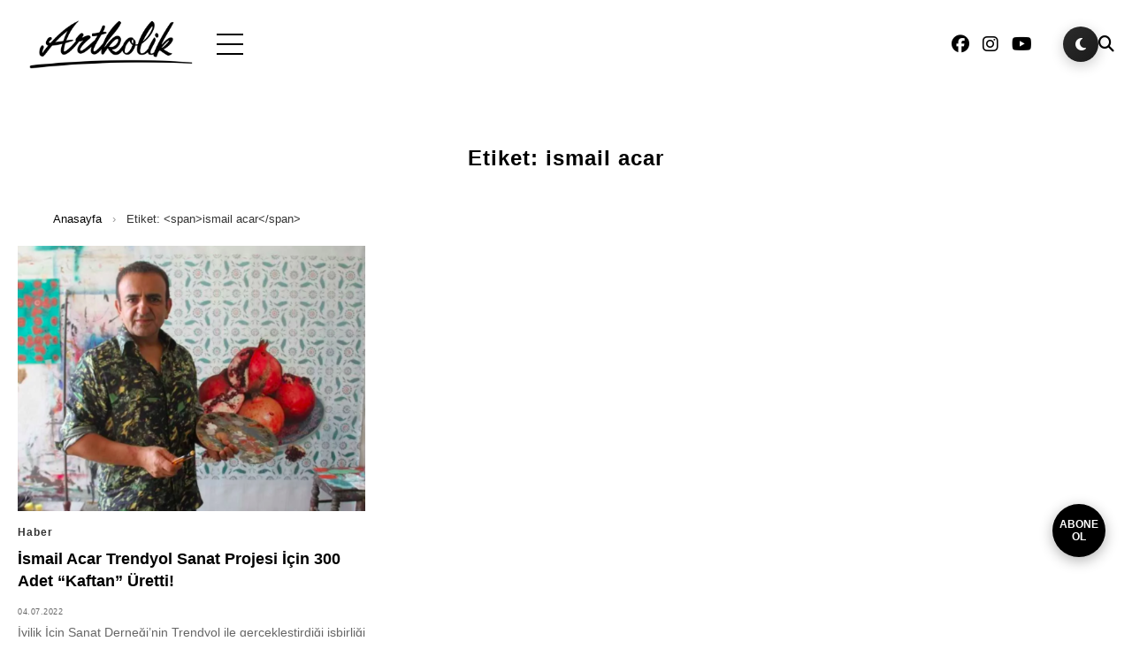

--- FILE ---
content_type: text/html; charset=UTF-8
request_url: https://www.artkolik.net/tag/ismail-acar
body_size: 9839
content:
<!DOCTYPE html>
<html lang="tr">
<head>
    <meta charset="UTF-8" />
    <meta name="viewport" content="width=device-width, initial-scale=1.0" />
    <meta name='robots' content='index, follow, max-image-preview:large, max-snippet:-1, max-video-preview:-1' />

	<!-- This site is optimized with the Yoast SEO plugin v26.7 - https://yoast.com/wordpress/plugins/seo/ -->
	<title>ismail acar arşivleri - Artkolik</title>
	<link rel="canonical" href="https://www.artkolik.net/tag/ismail-acar" />
	<meta property="og:locale" content="tr_TR" />
	<meta property="og:type" content="article" />
	<meta property="og:title" content="ismail acar arşivleri - Artkolik" />
	<meta property="og:url" content="https://www.artkolik.net/tag/ismail-acar" />
	<meta property="og:site_name" content="Artkolik" />
	<meta name="twitter:card" content="summary_large_image" />
	<meta name="twitter:site" content="@artkolikbiz" />
	<script type="application/ld+json" class="yoast-schema-graph">{"@context":"https://schema.org","@graph":[{"@type":"CollectionPage","@id":"https://www.artkolik.net/tag/ismail-acar","url":"https://www.artkolik.net/tag/ismail-acar","name":"ismail acar arşivleri - Artkolik","isPartOf":{"@id":"https://www.artkolik.net/#website"},"primaryImageOfPage":{"@id":"https://www.artkolik.net/tag/ismail-acar#primaryimage"},"image":{"@id":"https://www.artkolik.net/tag/ismail-acar#primaryimage"},"thumbnailUrl":"https://www.artkolik.net/wp-content/uploads/2022/07/Ekran-Resmi-2022-07-04-11.35.21.png","breadcrumb":{"@id":"https://www.artkolik.net/tag/ismail-acar#breadcrumb"},"inLanguage":"tr"},{"@type":"ImageObject","inLanguage":"tr","@id":"https://www.artkolik.net/tag/ismail-acar#primaryimage","url":"https://www.artkolik.net/wp-content/uploads/2022/07/Ekran-Resmi-2022-07-04-11.35.21.png","contentUrl":"https://www.artkolik.net/wp-content/uploads/2022/07/Ekran-Resmi-2022-07-04-11.35.21.png","width":1215,"height":652},{"@type":"BreadcrumbList","@id":"https://www.artkolik.net/tag/ismail-acar#breadcrumb","itemListElement":[{"@type":"ListItem","position":1,"name":"Ana sayfa","item":"https://www.artkolik.net/"},{"@type":"ListItem","position":2,"name":"ismail acar"}]},{"@type":"WebSite","@id":"https://www.artkolik.net/#website","url":"https://www.artkolik.net/","name":"Artkolik","description":"Güncel Sanat Platformu","publisher":{"@id":"https://www.artkolik.net/#organization"},"potentialAction":[{"@type":"SearchAction","target":{"@type":"EntryPoint","urlTemplate":"https://www.artkolik.net/?s={search_term_string}"},"query-input":{"@type":"PropertyValueSpecification","valueRequired":true,"valueName":"search_term_string"}}],"inLanguage":"tr"},{"@type":"Organization","@id":"https://www.artkolik.net/#organization","name":"Artkolik","url":"https://www.artkolik.net/","logo":{"@type":"ImageObject","inLanguage":"tr","@id":"https://www.artkolik.net/#/schema/logo/image/","url":"https://www.artkolik.net/wp-content/uploads/2018/11/artkolik_logo.png","contentUrl":"https://www.artkolik.net/wp-content/uploads/2018/11/artkolik_logo.png","width":1792,"height":928,"caption":"Artkolik"},"image":{"@id":"https://www.artkolik.net/#/schema/logo/image/"},"sameAs":["https://www.facebook.com/artkolikbiz/","https://x.com/artkolikbiz","https://www.instagram.com/artkolik_"]}]}</script>
	<!-- / Yoast SEO plugin. -->


<link rel='dns-prefetch' href='//cdn.jsdelivr.net' />
<link rel='dns-prefetch' href='//www.googletagmanager.com' />
<link rel='dns-prefetch' href='//cdnjs.cloudflare.com' />
<link rel='preconnect' href='https://cdnjs.cloudflare.com' />
<link rel='preconnect' href='https://cdn.jsdelivr.net' />
<link rel="alternate" type="application/rss+xml" title="Artkolik &raquo; ismail acar etiket akışı" href="https://www.artkolik.net/tag/ismail-acar/feed" />
<style id='wp-img-auto-sizes-contain-inline-css'>
img:is([sizes=auto i],[sizes^="auto," i]){contain-intrinsic-size:3000px 1500px}
/*# sourceURL=wp-img-auto-sizes-contain-inline-css */
</style>

<link rel='stylesheet' id='wp-block-library-css' href='https://www.artkolik.net/wp-includes/css/dist/block-library/style.min.css?ver=ec8ef11a9874ab13079a96db0ec8f89e' media='all' />
<style id='global-styles-inline-css'>
:root{--wp--preset--aspect-ratio--square: 1;--wp--preset--aspect-ratio--4-3: 4/3;--wp--preset--aspect-ratio--3-4: 3/4;--wp--preset--aspect-ratio--3-2: 3/2;--wp--preset--aspect-ratio--2-3: 2/3;--wp--preset--aspect-ratio--16-9: 16/9;--wp--preset--aspect-ratio--9-16: 9/16;--wp--preset--color--black: #000000;--wp--preset--color--cyan-bluish-gray: #abb8c3;--wp--preset--color--white: #ffffff;--wp--preset--color--pale-pink: #f78da7;--wp--preset--color--vivid-red: #cf2e2e;--wp--preset--color--luminous-vivid-orange: #ff6900;--wp--preset--color--luminous-vivid-amber: #fcb900;--wp--preset--color--light-green-cyan: #7bdcb5;--wp--preset--color--vivid-green-cyan: #00d084;--wp--preset--color--pale-cyan-blue: #8ed1fc;--wp--preset--color--vivid-cyan-blue: #0693e3;--wp--preset--color--vivid-purple: #9b51e0;--wp--preset--gradient--vivid-cyan-blue-to-vivid-purple: linear-gradient(135deg,rgb(6,147,227) 0%,rgb(155,81,224) 100%);--wp--preset--gradient--light-green-cyan-to-vivid-green-cyan: linear-gradient(135deg,rgb(122,220,180) 0%,rgb(0,208,130) 100%);--wp--preset--gradient--luminous-vivid-amber-to-luminous-vivid-orange: linear-gradient(135deg,rgb(252,185,0) 0%,rgb(255,105,0) 100%);--wp--preset--gradient--luminous-vivid-orange-to-vivid-red: linear-gradient(135deg,rgb(255,105,0) 0%,rgb(207,46,46) 100%);--wp--preset--gradient--very-light-gray-to-cyan-bluish-gray: linear-gradient(135deg,rgb(238,238,238) 0%,rgb(169,184,195) 100%);--wp--preset--gradient--cool-to-warm-spectrum: linear-gradient(135deg,rgb(74,234,220) 0%,rgb(151,120,209) 20%,rgb(207,42,186) 40%,rgb(238,44,130) 60%,rgb(251,105,98) 80%,rgb(254,248,76) 100%);--wp--preset--gradient--blush-light-purple: linear-gradient(135deg,rgb(255,206,236) 0%,rgb(152,150,240) 100%);--wp--preset--gradient--blush-bordeaux: linear-gradient(135deg,rgb(254,205,165) 0%,rgb(254,45,45) 50%,rgb(107,0,62) 100%);--wp--preset--gradient--luminous-dusk: linear-gradient(135deg,rgb(255,203,112) 0%,rgb(199,81,192) 50%,rgb(65,88,208) 100%);--wp--preset--gradient--pale-ocean: linear-gradient(135deg,rgb(255,245,203) 0%,rgb(182,227,212) 50%,rgb(51,167,181) 100%);--wp--preset--gradient--electric-grass: linear-gradient(135deg,rgb(202,248,128) 0%,rgb(113,206,126) 100%);--wp--preset--gradient--midnight: linear-gradient(135deg,rgb(2,3,129) 0%,rgb(40,116,252) 100%);--wp--preset--font-size--small: 13px;--wp--preset--font-size--medium: 20px;--wp--preset--font-size--large: 36px;--wp--preset--font-size--x-large: 42px;--wp--preset--spacing--20: 0.44rem;--wp--preset--spacing--30: 0.67rem;--wp--preset--spacing--40: 1rem;--wp--preset--spacing--50: 1.5rem;--wp--preset--spacing--60: 2.25rem;--wp--preset--spacing--70: 3.38rem;--wp--preset--spacing--80: 5.06rem;--wp--preset--shadow--natural: 6px 6px 9px rgba(0, 0, 0, 0.2);--wp--preset--shadow--deep: 12px 12px 50px rgba(0, 0, 0, 0.4);--wp--preset--shadow--sharp: 6px 6px 0px rgba(0, 0, 0, 0.2);--wp--preset--shadow--outlined: 6px 6px 0px -3px rgb(255, 255, 255), 6px 6px rgb(0, 0, 0);--wp--preset--shadow--crisp: 6px 6px 0px rgb(0, 0, 0);}:where(.is-layout-flex){gap: 0.5em;}:where(.is-layout-grid){gap: 0.5em;}body .is-layout-flex{display: flex;}.is-layout-flex{flex-wrap: wrap;align-items: center;}.is-layout-flex > :is(*, div){margin: 0;}body .is-layout-grid{display: grid;}.is-layout-grid > :is(*, div){margin: 0;}:where(.wp-block-columns.is-layout-flex){gap: 2em;}:where(.wp-block-columns.is-layout-grid){gap: 2em;}:where(.wp-block-post-template.is-layout-flex){gap: 1.25em;}:where(.wp-block-post-template.is-layout-grid){gap: 1.25em;}.has-black-color{color: var(--wp--preset--color--black) !important;}.has-cyan-bluish-gray-color{color: var(--wp--preset--color--cyan-bluish-gray) !important;}.has-white-color{color: var(--wp--preset--color--white) !important;}.has-pale-pink-color{color: var(--wp--preset--color--pale-pink) !important;}.has-vivid-red-color{color: var(--wp--preset--color--vivid-red) !important;}.has-luminous-vivid-orange-color{color: var(--wp--preset--color--luminous-vivid-orange) !important;}.has-luminous-vivid-amber-color{color: var(--wp--preset--color--luminous-vivid-amber) !important;}.has-light-green-cyan-color{color: var(--wp--preset--color--light-green-cyan) !important;}.has-vivid-green-cyan-color{color: var(--wp--preset--color--vivid-green-cyan) !important;}.has-pale-cyan-blue-color{color: var(--wp--preset--color--pale-cyan-blue) !important;}.has-vivid-cyan-blue-color{color: var(--wp--preset--color--vivid-cyan-blue) !important;}.has-vivid-purple-color{color: var(--wp--preset--color--vivid-purple) !important;}.has-black-background-color{background-color: var(--wp--preset--color--black) !important;}.has-cyan-bluish-gray-background-color{background-color: var(--wp--preset--color--cyan-bluish-gray) !important;}.has-white-background-color{background-color: var(--wp--preset--color--white) !important;}.has-pale-pink-background-color{background-color: var(--wp--preset--color--pale-pink) !important;}.has-vivid-red-background-color{background-color: var(--wp--preset--color--vivid-red) !important;}.has-luminous-vivid-orange-background-color{background-color: var(--wp--preset--color--luminous-vivid-orange) !important;}.has-luminous-vivid-amber-background-color{background-color: var(--wp--preset--color--luminous-vivid-amber) !important;}.has-light-green-cyan-background-color{background-color: var(--wp--preset--color--light-green-cyan) !important;}.has-vivid-green-cyan-background-color{background-color: var(--wp--preset--color--vivid-green-cyan) !important;}.has-pale-cyan-blue-background-color{background-color: var(--wp--preset--color--pale-cyan-blue) !important;}.has-vivid-cyan-blue-background-color{background-color: var(--wp--preset--color--vivid-cyan-blue) !important;}.has-vivid-purple-background-color{background-color: var(--wp--preset--color--vivid-purple) !important;}.has-black-border-color{border-color: var(--wp--preset--color--black) !important;}.has-cyan-bluish-gray-border-color{border-color: var(--wp--preset--color--cyan-bluish-gray) !important;}.has-white-border-color{border-color: var(--wp--preset--color--white) !important;}.has-pale-pink-border-color{border-color: var(--wp--preset--color--pale-pink) !important;}.has-vivid-red-border-color{border-color: var(--wp--preset--color--vivid-red) !important;}.has-luminous-vivid-orange-border-color{border-color: var(--wp--preset--color--luminous-vivid-orange) !important;}.has-luminous-vivid-amber-border-color{border-color: var(--wp--preset--color--luminous-vivid-amber) !important;}.has-light-green-cyan-border-color{border-color: var(--wp--preset--color--light-green-cyan) !important;}.has-vivid-green-cyan-border-color{border-color: var(--wp--preset--color--vivid-green-cyan) !important;}.has-pale-cyan-blue-border-color{border-color: var(--wp--preset--color--pale-cyan-blue) !important;}.has-vivid-cyan-blue-border-color{border-color: var(--wp--preset--color--vivid-cyan-blue) !important;}.has-vivid-purple-border-color{border-color: var(--wp--preset--color--vivid-purple) !important;}.has-vivid-cyan-blue-to-vivid-purple-gradient-background{background: var(--wp--preset--gradient--vivid-cyan-blue-to-vivid-purple) !important;}.has-light-green-cyan-to-vivid-green-cyan-gradient-background{background: var(--wp--preset--gradient--light-green-cyan-to-vivid-green-cyan) !important;}.has-luminous-vivid-amber-to-luminous-vivid-orange-gradient-background{background: var(--wp--preset--gradient--luminous-vivid-amber-to-luminous-vivid-orange) !important;}.has-luminous-vivid-orange-to-vivid-red-gradient-background{background: var(--wp--preset--gradient--luminous-vivid-orange-to-vivid-red) !important;}.has-very-light-gray-to-cyan-bluish-gray-gradient-background{background: var(--wp--preset--gradient--very-light-gray-to-cyan-bluish-gray) !important;}.has-cool-to-warm-spectrum-gradient-background{background: var(--wp--preset--gradient--cool-to-warm-spectrum) !important;}.has-blush-light-purple-gradient-background{background: var(--wp--preset--gradient--blush-light-purple) !important;}.has-blush-bordeaux-gradient-background{background: var(--wp--preset--gradient--blush-bordeaux) !important;}.has-luminous-dusk-gradient-background{background: var(--wp--preset--gradient--luminous-dusk) !important;}.has-pale-ocean-gradient-background{background: var(--wp--preset--gradient--pale-ocean) !important;}.has-electric-grass-gradient-background{background: var(--wp--preset--gradient--electric-grass) !important;}.has-midnight-gradient-background{background: var(--wp--preset--gradient--midnight) !important;}.has-small-font-size{font-size: var(--wp--preset--font-size--small) !important;}.has-medium-font-size{font-size: var(--wp--preset--font-size--medium) !important;}.has-large-font-size{font-size: var(--wp--preset--font-size--large) !important;}.has-x-large-font-size{font-size: var(--wp--preset--font-size--x-large) !important;}
/*# sourceURL=global-styles-inline-css */
</style>

<style id='classic-theme-styles-inline-css'>
/*! This file is auto-generated */
.wp-block-button__link{color:#fff;background-color:#32373c;border-radius:9999px;box-shadow:none;text-decoration:none;padding:calc(.667em + 2px) calc(1.333em + 2px);font-size:1.125em}.wp-block-file__button{background:#32373c;color:#fff;text-decoration:none}
/*# sourceURL=/wp-includes/css/classic-themes.min.css */
</style>
<link rel='stylesheet' id='artkolik-style-css' href='https://www.artkolik.net/wp-content/themes/artkolik.1.0.0/style.css?ver=1.0.0' media='all' />
<link rel='stylesheet' id='artkolik-base-css' href='https://www.artkolik.net/wp-content/themes/artkolik.1.0.0/assets/css/base.css?ver=1.0.0' media='all' />
<link rel='stylesheet' id='artkolik-header-css' href='https://www.artkolik.net/wp-content/themes/artkolik.1.0.0/assets/css/header.css?ver=1.0.0' media='all' />
<link rel='stylesheet' id='artkolik-footer-css' href='https://www.artkolik.net/wp-content/themes/artkolik.1.0.0/assets/css/footer.css?ver=1.0.0' media='all' />
<link rel='stylesheet' id='artkolik-ads-css' href='https://www.artkolik.net/wp-content/themes/artkolik.1.0.0/assets/css/ads.css?ver=1.0.0' media='all' />
<link rel='stylesheet' id='artkolik-banner-css' href='https://www.artkolik.net/wp-content/themes/artkolik.1.0.0/assets/css/banner.css?ver=1.0.0' media='all' />
<link rel='stylesheet' id='artkolik-loader-css' href='https://www.artkolik.net/wp-content/themes/artkolik.1.0.0/assets/css/loader.css?ver=1.0.0' media='all' />
<link rel='stylesheet' id='fontawesome-6-css' href='https://cdnjs.cloudflare.com/ajax/libs/font-awesome/6.5.2/css/all.min.css?ver=6.5.2' media='all' />
<link rel='stylesheet' id='artkolik-video-css' href='https://www.artkolik.net/wp-content/themes/artkolik.1.0.0/assets/css/video.css?ver=1.0.0' media='all' />
<link rel='stylesheet' id='splide-4-css' href='https://cdn.jsdelivr.net/npm/@splidejs/splide@4.1.4/dist/css/splide.min.css?ver=4.1.4' media='all' />
<link rel='stylesheet' id='artkolik-instagram-css' href='https://www.artkolik.net/wp-content/themes/artkolik.1.0.0/assets/css/instagram.css?ver=1.0.0' media='all' />
<link rel='stylesheet' id='swiper-10-css' href='https://cdn.jsdelivr.net/npm/swiper@10/swiper-bundle.min.css?ver=10' media='all' />
<link rel='stylesheet' id='artkolik-content-css' href='https://www.artkolik.net/wp-content/themes/artkolik.1.0.0/assets/css/content.css?ver=1.0.0' media='all' />
<script src="https://www.artkolik.net/wp-content/themes/artkolik.1.0.0/assets/js/modules/loader.js?ver=1.0.0" id="artkolik-loader-js"></script>

<!-- Site Kit tarafından eklenen Google etiketi (gtag.js) snippet&#039;i -->
<!-- Google Analytics snippet added by Site Kit -->
<script src="https://www.googletagmanager.com/gtag/js?id=GT-5MGVVTS2" id="google_gtagjs-js" async></script>
<script id="google_gtagjs-js-after">
window.dataLayer = window.dataLayer || [];function gtag(){dataLayer.push(arguments);}
gtag("set","linker",{"domains":["www.artkolik.net"]});
gtag("js", new Date());
gtag("set", "developer_id.dZTNiMT", true);
gtag("config", "GT-5MGVVTS2");
 window._googlesitekit = window._googlesitekit || {}; window._googlesitekit.throttledEvents = []; window._googlesitekit.gtagEvent = (name, data) => { var key = JSON.stringify( { name, data } ); if ( !! window._googlesitekit.throttledEvents[ key ] ) { return; } window._googlesitekit.throttledEvents[ key ] = true; setTimeout( () => { delete window._googlesitekit.throttledEvents[ key ]; }, 5 ); gtag( "event", name, { ...data, event_source: "site-kit" } ); }; 
//# sourceURL=google_gtagjs-js-after
</script>
<link rel="https://api.w.org/" href="https://www.artkolik.net/wp-json/" /><link rel="alternate" title="JSON" type="application/json" href="https://www.artkolik.net/wp-json/wp/v2/tags/310" /><link rel="EditURI" type="application/rsd+xml" title="RSD" href="https://www.artkolik.net/xmlrpc.php?rsd" />
<meta name="generator" content="Site Kit by Google 1.168.0" /><style>
        .newsletter-message {
            font-size: 14px;
            border-radius: 4px;
            padding: 10px;
            margin-top: 10px;
        }
        .newsletter-message.success {
            background-color: #d4edda;
            color: #155724;
            border: 1px solid #c3e6cb;
        }
        .newsletter-message.warning {
            background-color: #fff3cd;
            color: #856404;
            border: 1px solid #ffeaa7;
        }
        .newsletter-message.error {
            background-color: #f8d7da;
            color: #721c24;
            border: 1px solid #f5c6cb;
        }
        
        /* Yuvarlak Abone Ol Butonu */
        .newsletter-round-button {
            position: fixed;
            bottom: 90px; /* Yukarı çık butonunun üstünde */
            right: 30px; /* Yukarı çık butonu ile aynı hizada */
            width: 60px;
            height: 60px;
            background: #000;
            color: #fff;
            border: none;
            border-radius: 50%;
            cursor: pointer;
            z-index: 9998;
            display: flex;
            align-items: center;
            justify-content: center;
            font-size: 12px;
            font-weight: bold;
            text-align: center;
            line-height: 1.2;
            box-shadow: 0 4px 15px rgba(0,0,0,0.3);
            transition: all 0.3s ease;
            opacity: 1;
            transform: scale(1);
        }
        
        .newsletter-round-button:hover {
            background: #333;
            transform: scale(1.1);
            box-shadow: 0 6px 20px rgba(0,0,0,0.4);
        }
        
        .newsletter-round-button.hidden {
            opacity: 0;
            transform: scale(0);
            pointer-events: none;
        }

        /* Popup Newsletter Stilleri */
        .newsletter-popup {
            position: fixed;
            bottom: 90px; /* Yukarı çık butonunun üstünde (buton 50px + 40px boşluk) */
            right: 30px; /* Yukarı çık butonu ile aynı hizada */
            background: #000;
            color: #fff;
            padding: 20px;
            border-radius: 8px;
            box-shadow: 0 4px 20px rgba(0,0,0,0.3);
            z-index: 9999; /* Butondan daha yüksek */
            max-width: 300px;
            width: calc(100% - 60px);
            transform: translateY(20px) scale(0.8);
            opacity: 0;
            transition: all 0.4s cubic-bezier(0.68, -0.55, 0.265, 1.55);
            pointer-events: none;
        }
        
        .newsletter-popup.show {
            transform: translateY(0) scale(1);
            opacity: 1;
            pointer-events: auto;
        }
        
        .newsletter-popup-header {
            display: flex;
            justify-content: space-between;
            align-items: center;
            margin-bottom: 15px;
        }
        
        .newsletter-popup-title {
            font-size: 16px;
            font-weight: bold;
            margin: 0;
        }
        
        .newsletter-popup-close {
            background: none;
            border: none;
            color: #fff;
            font-size: 20px;
            cursor: pointer;
            padding: 0;
            width: 24px;
            height: 24px;
            display: flex;
            align-items: center;
            justify-content: center;
            border-radius: 50%;
            transition: background-color 0.2s;
        }
        
        .newsletter-popup-close:hover {
            background-color: rgba(255,255,255,0.1);
        }
        
        .newsletter-popup-description {
            font-size: 14px;
            margin-bottom: 15px;
            line-height: 1.4;
        }
        
        .newsletter-popup-form {
            display: flex;
            flex-direction: column;
            gap: 10px;
        }
        
        .newsletter-popup-input {
            padding: 10px;
            border: none;
            border-radius: 4px;
            font-size: 14px;
            outline: none;
        }
        
        .newsletter-popup-button {
            background: #fff;
            color: #000;
            border: none;
            padding: 10px;
            border-radius: 4px;
            font-size: 14px;
            font-weight: bold;
            cursor: pointer;
            transition: all 0.2s;
        }
        
        .newsletter-popup-button:hover {
            background: #f0f0f0;
            transform: translateY(-1px);
        }
        
        /* Newsletter Popup Mesaj Stilleri */
        .newsletter-popup-message {
            margin: 10px 0;
            padding: 10px;
            border-radius: 4px;
            font-size: 14px;
            text-align: center;
            visibility: hidden;
            opacity: 0;
            height: 0;
            overflow: hidden;
            transition: all 0.3s ease;
        }
        
        .newsletter-popup-message.show {
            visibility: visible;
            opacity: 1;
            height: auto;
            overflow: visible;
        }
        
        .newsletter-popup-message.success {
            background: #d4edda;
            color: #155724;
            border: 1px solid #c3e6cb;
        }
        
        .newsletter-popup-message.error {
            background: #f8d7da;
            color: #721c24;
            border: 1px solid #f5c6cb;
        }
        
        .newsletter-popup-message.loading {
            background: #d1ecf1;
            color: #0c5460;
            border: 1px solid #bee5eb;
        }
        
        @media (max-width: 768px) {
            .newsletter-round-button {
                bottom: 75px; /* Mobilde yukarı çık butonunun üstünde */
                right: 20px; /* Mobilde yukarı çık butonu ile aynı hizada */
                width: 55px;
                height: 55px;
                font-size: 11px;
            }
            
            .newsletter-popup {
                bottom: 75px; /* Mobilde yukarı çık butonunun üstünde (buton 45px + 30px boşluk) */
                right: 20px; /* Mobilde yukarı çık butonu ile aynı hizada */
                left: 20px;
                max-width: none;
                width: auto;
            }
        }
        
        @media (max-width: 480px) {
            .newsletter-round-button {
                bottom: 70px; /* Çok küçük ekranlarda yukarı çık butonunun üstünde */
                right: 15px; /* Çok küçük ekranlarda yukarı çık butonu ile aynı hizada */
                width: 50px;
                height: 50px;
                font-size: 10px;
            }
            
            .newsletter-popup {
                bottom: 70px; /* Çok küçük ekranlarda yukarı çık butonunun üstünde */
                right: 15px; /* Çok küçük ekranlarda yukarı çık butonu ile aynı hizada */
                left: 15px;
            }
        }
    </style><style id='artkolik-dynamic-hero-css'>
.hero-swiper .swiper-slide::before { background: rgba(0,0,0,0.4); }
.hero-swiper .swiper-slide img { filter: none; }
.menu-container .main-menu ul li a { color: #ffffff !important; }
.menu-container .main-menu ul li a:hover { color: #cccccc !important; }
.menu-container .main-menu > ul > li:hover { background-color: #000000 !important; }
.slide-content h2 { color: #ffffff !important; }
.slide-content p { color: #e6e6e6 !important; }
.slide-content .slide-button { background-color: #ffffff !important; color: #000000 !important; }
.slide-content .slide-button:hover { background-color: #e6e6e6 !important; color: #000000 !important; }
</style>
<link rel="icon" href="https://www.artkolik.net/wp-content/uploads/2018/11/artkolik-favicon-150x150.png" sizes="32x32" />
<link rel="icon" href="https://www.artkolik.net/wp-content/uploads/2018/11/artkolik-favicon.png" sizes="192x192" />
<link rel="apple-touch-icon" href="https://www.artkolik.net/wp-content/uploads/2018/11/artkolik-favicon.png" />
<meta name="msapplication-TileImage" content="https://www.artkolik.net/wp-content/uploads/2018/11/artkolik-favicon.png" />
</head>
<body data-rsssl=1 class="archive tag tag-ismail-acar tag-310 wp-theme-artkolik100">
        <div class="page-loader" id="pageLoader">
        <div class="loader-content">
            <img class="loader-logo" src="https://www.artkolik.net/wp-content/themes/artkolik.1.0.0/images/artkolik-logo-retina-1a.png" alt="Artkolik" />
            <div class="spinner"></div>
        </div>
    </div>
    <!-- Header Section -->
    <header class="header">
        <div class="header-container">
            <div class="header-left">
                <div class="logo">
                    <a href="https://www.artkolik.net/">
                                                    <img src="https://www.artkolik.net/wp-content/themes/artkolik.1.0.0/images/artkolik-logo-retina-1a.png" alt="Artkolik" />
                                            </a>
                </div>
                <div class="menu-button" id="jsMenuButton">
                    <span></span>
                    <span></span>
                    <span></span>
                </div>
            </div>
                        <div class="header-center">
                            </div>
            <div class="header-right">
                <div class="social-icons">
                    <a href="#" target="_blank" rel="noopener"><i class="fab fa-facebook"></i></a><a href="https://www.instagram.com/artkolik_" target="_blank" rel="noopener"><i class="fab fa-instagram"></i></a><a href="https://www.youtube.com/@artkoliksanatplatformu5169" target="_blank" rel="noopener"><i class="fab fa-youtube"></i></a>                </div>
                <button class="dark-mode-toggle" id="jsDarkModeToggle" title="Dark Mode">
                    <i class="fas fa-moon"></i>
                </button>
                <div class="search-button" id="jsSearchButton">
                    <i class="fas fa-search"></i>
                </div>
                <!-- Header Search Bar -->
                <div class="header-search" id="jsHeaderSearch">
                    <div class="header-search-container">
                        <form role="search" method="get" class="search-form" action="https://www.artkolik.net/">
    <label for="search-form-697212b7e10f4" class="screen-reader-text">Ara:</label>
    <input type="search" id="search-form-697212b7e10f4" class="search-field" placeholder="Ara…" value="" name="s" />
    <button type="submit" class="search-submit"><i class="fas fa-search"></i></button>
</form>


                        <button class="header-search-close" id="jsSearchClose">
                            <i class="fas fa-times"></i>
                        </button>
                    </div>
                </div>
                <!-- Popup Menu -->
                <div class="popup-menu" id="jsPopupMenu">
                    <nav class="popup-nav">
                        <ul><li id="menu-item-622" class="menu-item menu-item-type-custom menu-item-object-custom menu-item-has-children menu-item-622"><a href="#">Sanat Haberleri</a>
<ul class="sub-menu">
	<li id="menu-item-1631" class="menu-item menu-item-type-taxonomy menu-item-object-category menu-item-1631"><a href="https://www.artkolik.net/sanat-haberleri/haber">Haber</a></li>
	<li id="menu-item-1634" class="menu-item menu-item-type-taxonomy menu-item-object-category menu-item-1634"><a href="https://www.artkolik.net/sanat-haberleri/sergiler">Sergiler</a></li>
	<li id="menu-item-1636" class="menu-item menu-item-type-taxonomy menu-item-object-category menu-item-1636"><a href="https://www.artkolik.net/sanat-haberleri/tiyatro">Tiyatro</a></li>
	<li id="menu-item-1637" class="menu-item menu-item-type-taxonomy menu-item-object-category menu-item-1637"><a href="https://www.artkolik.net/sanat-haberleri/sinema">Sinema</a></li>
	<li id="menu-item-1633" class="menu-item menu-item-type-taxonomy menu-item-object-category menu-item-1633"><a href="https://www.artkolik.net/sanat-haberleri/roportaj">Röportajlar</a></li>
	<li id="menu-item-1638" class="menu-item menu-item-type-taxonomy menu-item-object-category menu-item-1638"><a href="https://www.artkolik.net/sanat-haberleri/etkinlik">Etkinlik</a></li>
	<li id="menu-item-1639" class="menu-item menu-item-type-taxonomy menu-item-object-category menu-item-1639"><a href="https://www.artkolik.net/sanat-haberleri/moda">Moda</a></li>
</ul>
</li>
<li id="menu-item-9830" class="menu-item menu-item-type-taxonomy menu-item-object-category menu-item-has-children menu-item-9830"><a href="https://www.artkolik.net/sanat-haberleri/kose-yazilari">Köşe Yazıları</a>
<ul class="sub-menu">
	<li id="menu-item-9831" class="menu-item menu-item-type-taxonomy menu-item-object-category menu-item-9831"><a href="https://www.artkolik.net/sanat-haberleri/kose-yazilari/nail-kecili">Nail Keçili</a></li>
	<li id="menu-item-9832" class="menu-item menu-item-type-taxonomy menu-item-object-category menu-item-9832"><a href="https://www.artkolik.net/sanat-haberleri/kose-yazilari/nazli-kecili">Nazlı Keçili, Şamdan Plus Özel</a></li>
</ul>
</li>
<li id="menu-item-9834" class="menu-item menu-item-type-taxonomy menu-item-object-category menu-item-9834"><a href="https://www.artkolik.net/sanat-haberleri/yazilar/proust-serisi">Proust Serisi</a></li>
<li id="menu-item-17688" class="menu-item menu-item-type-taxonomy menu-item-object-category menu-item-17688"><a href="https://www.artkolik.net/sanat-haberleri/bausemsertifikaprogrami">BAUSEM Sertifika Programı</a></li>
<li id="menu-item-1632" class="menu-item menu-item-type-taxonomy menu-item-object-category menu-item-1632"><a href="https://www.artkolik.net/sanat-haberleri/atolye-seminer">Atölye ve Seminerler</a></li>
<li id="menu-item-1635" class="menu-item menu-item-type-taxonomy menu-item-object-category menu-item-1635"><a href="https://www.artkolik.net/sanat-haberleri/kultur-gezileri">Kültür Gezileri</a></li>
<li id="menu-item-614" class="menu-item menu-item-type-custom menu-item-object-custom menu-item-has-children menu-item-614"><a href="/kimdir">Artkolik Kimdir?</a>
<ul class="sub-menu">
	<li id="menu-item-4634" class="menu-item menu-item-type-post_type menu-item-object-page menu-item-4634"><a href="https://www.artkolik.net/basinda-biz">Basında Artkolik</a></li>
</ul>
</li>
</ul>                    </nav>
                    <div class="popup-search">
                        <form role="search" method="get" class="search-form" action="https://www.artkolik.net/">
    <label for="search-form-697212b7e442d" class="screen-reader-text">Ara:</label>
    <input type="search" id="search-form-697212b7e442d" class="search-field" placeholder="Ara…" value="" name="s" />
    <button type="submit" class="search-submit"><i class="fas fa-search"></i></button>
</form>


                    </div>
                    <div class="popup-social">
                        <a href="#" target="_blank" rel="noopener"><i class="fab fa-facebook"></i></a><a href="https://www.instagram.com/artkolik_" target="_blank" rel="noopener"><i class="fab fa-instagram"></i></a><a href="https://www.youtube.com/@artkoliksanatplatformu5169" target="_blank" rel="noopener"><i class="fab fa-youtube"></i></a>                    </div>
                </div>
            </div>
        </div>
    </header>

    <main>


<section class="content-section">
    <div class="container">
        <h1 class="section-title">Etiket: <span>ismail acar</span></h1>
        <nav class="breadcrumb" aria-label="breadcrumb"><a href="https://www.artkolik.net/">Anasayfa</a> <span class="sep">›</span> <span class="current">Etiket: &lt;span&gt;ismail acar&lt;/span&gt;</span></nav>        <div class="content-container">
            <div class="content-row">
                                    <div class="content-item">
                        <div class="content-image">
                            <a href="https://www.artkolik.net/haber/ismail-acar-trendyol-sanat-projesi-icin-300-adet-kaftan-uretti-11023"><img width="800" height="429" src="https://www.artkolik.net/wp-content/uploads/2022/07/Ekran-Resmi-2022-07-04-11.35.21.png" class="attachment-artkolik-grid size-artkolik-grid wp-post-image" alt="" decoding="async" fetchpriority="high" srcset="https://www.artkolik.net/wp-content/uploads/2022/07/Ekran-Resmi-2022-07-04-11.35.21.png 1215w, https://www.artkolik.net/wp-content/uploads/2022/07/Ekran-Resmi-2022-07-04-11.35.21-150x80.png 150w, https://www.artkolik.net/wp-content/uploads/2022/07/Ekran-Resmi-2022-07-04-11.35.21-450x241.png 450w, https://www.artkolik.net/wp-content/uploads/2022/07/Ekran-Resmi-2022-07-04-11.35.21-1200x644.png 1200w, https://www.artkolik.net/wp-content/uploads/2022/07/Ekran-Resmi-2022-07-04-11.35.21-768x412.png 768w, https://www.artkolik.net/wp-content/uploads/2022/07/Ekran-Resmi-2022-07-04-11.35.21-300x161.png 300w, https://www.artkolik.net/wp-content/uploads/2022/07/Ekran-Resmi-2022-07-04-11.35.21-1024x550.png 1024w" sizes="(max-width: 768px) 100vw, 700px" loading="lazy" /></a>
                        </div>
                        <div class="content-category">Haber</div>
                        <h3 class="content-title"><a href="https://www.artkolik.net/haber/ismail-acar-trendyol-sanat-projesi-icin-300-adet-kaftan-uretti-11023">İsmail Acar Trendyol Sanat Projesi İçin 300 Adet &#8220;Kaftan&#8221; Üretti!</a></h3>
                        <div class="post-date">04.07.2022</div>
                        <p class="content-excerpt">İyilik İçin Sanat Derneği&#8217;nin Trendyol ile gerçekleştirdiği işbirliği kapsamında ünlü ressam İsmail Acar limitli edisyon olarak 300 adet &#8220;Kaftan&#8221;a imza attı. Trendyol Sanat projesi&hellip;</p>
                        <a href="https://www.artkolik.net/haber/ismail-acar-trendyol-sanat-projesi-icin-300-adet-kaftan-uretti-11023" class="content-button">İÇERİĞE GİT</a>
                    </div>
                            </div>
            <div class="load-more">
                            </div>
        </div>
    </div>
</section>

</main>
    <!-- Footer Section -->
    <footer class="footer">
        <div class="footer-container">
            <div class="footer-logo">
                                    <img src="https://www.artkolik.net/wp-content/themes/artkolik.1.0.0/images/artkolik-logo-retina-1.png" alt="Artkolik" class="footer-logo-img" />
                            </div>
            <div class="footer-menu">
                <div class="footer-menu-column">
                    <h3>HAKKIMIZDA</h3>
                    <ul><li id="menu-item-617" class="menu-item menu-item-type-custom menu-item-object-custom menu-item-617"><a href="/kimdir">Hakkımızda</a></li>
<li id="menu-item-1878" class="menu-item menu-item-type-post_type menu-item-object-page menu-item-1878"><a href="https://www.artkolik.net/sitemap">Site Haritası</a></li>
<li id="menu-item-619" class="menu-item menu-item-type-custom menu-item-object-custom menu-item-619"><a href="/iletisim">İletişim</a></li>
</ul>                </div>
                <div class="footer-menu-column">
                    <h3>KATEGORİLER</h3>
                                    </div>
                <div class="footer-menu-column">
                    <h3>BAĞLANTILAR</h3>
                                    </div>
                                <div class="footer-menu-column">
                    <h3>ABONE OL</h3>
                    <p>En son haberler ve güncellemeler için abone olun.</p>
                    <form class="subscribe-form" action="https://www.artkolik.net/wp-admin/admin-post.php" method="post">
                        <input type="hidden" id="newsletter_nonce" name="newsletter_nonce" value="0b0d2c5d7f" /><input type="hidden" name="_wp_http_referer" value="/tag/ismail-acar" />                        <input type="hidden" name="action" value="newsletter_subscribe">
                        <input type="email" name="email" placeholder="E-posta adresiniz" required>
                        <button type="submit">ABONE OL</button>
                    </form>
                    <div id="newsletter-message" style="display: none; margin-top: 10px; padding: 10px; border-radius: 4px;"></div>
                </div>
                            </div>
            <div class="footer-bottom">
                <div class="copyright">
                    <p>&copy; 2026 Artkolik. Tüm hakları saklıdır.</p>
                </div>
                <div class="footer-social">
                    <a href="#" target="_blank" rel="noopener"><i class="fab fa-facebook"></i></a><a href="https://www.instagram.com/artkolik_" target="_blank" rel="noopener"><i class="fab fa-instagram"></i></a><a href="https://www.youtube.com/@artkoliksanatplatformu5169" target="_blank" rel="noopener"><i class="fab fa-youtube"></i></a>                </div>
            </div>
        </div>
    </footer>
    
    <!-- Back to Top Button -->
    <button id="backToTop" class="back-to-top" title="Yukarı Çık">
        <i class="fas fa-chevron-up"></i>
    </button>

    <script type="speculationrules">
{"prefetch":[{"source":"document","where":{"and":[{"href_matches":"/*"},{"not":{"href_matches":["/wp-*.php","/wp-admin/*","/wp-content/uploads/*","/wp-content/*","/wp-content/plugins/*","/wp-content/themes/artkolik.1.0.0/*","/*\\?(.+)"]}},{"not":{"selector_matches":"a[rel~=\"nofollow\"]"}},{"not":{"selector_matches":".no-prefetch, .no-prefetch a"}}]},"eagerness":"conservative"}]}
</script>
    <button id="newsletter-round-button" class="newsletter-round-button" onclick="openNewsletterPopup()">
        ABONE<br>OL
    </button>
    
    <div id="newsletter-popup" class="newsletter-popup">
        <div class="newsletter-popup-header">
            <h3 class="newsletter-popup-title">ABONE OL</h3>
            <button type="button" class="newsletter-popup-close" onclick="closeNewsletterPopup()">&times;</button>
        </div>
        <p class="newsletter-popup-description">En son haberler ve güncellemeler için abone olun.</p>
        <div class="newsletter-popup-message" id="newsletter-message"></div>
        <form method="post" action="" class="newsletter-popup-form" id="newsletter-form">
            <input type="hidden" id="newsletter_nonce" name="newsletter_nonce" value="6eb5aac782" /><input type="hidden" name="_wp_http_referer" value="/tag/ismail-acar" />            <input type="email" name="newsletter_email" class="newsletter-popup-input" id="newsletter-email"
                   placeholder="E-posta adresiniz" required>
            <button type="submit" class="newsletter-popup-button" id="newsletter-submit">ABONE OL</button>
        </form>
    </div>
        <script>
    document.addEventListener('DOMContentLoaded', function() {
        const popup = document.getElementById('newsletter-popup');
        const roundButton = document.getElementById('newsletter-round-button');
        
        if (!popup || !roundButton) return;
        
        // Popup daha önce kapatılmış mı ve süre kontrolü
        const closedTime = localStorage.getItem('newsletter_popup_closed_time');
        const currentTime = new Date().getTime();
        const twelveHours = 12 * 60 * 60 * 1000; // 12 saat milisaniye cinsinden
        
        if (closedTime && (currentTime - parseInt(closedTime)) < twelveHours) {
            // 12 saat geçmemişse tüm sistemi gizle
            roundButton.style.display = 'none';
        } else {
            // İlk ziyaret veya 12 saat geçmişse butonu göster
            roundButton.style.display = 'flex';
            // Eski kayıtları temizle
            localStorage.removeItem('newsletter_popup_closed');
            localStorage.removeItem('newsletter_popup_closed_time');
        }
        
        // ESC tuşu ile kapatma
        document.addEventListener('keydown', function(e) {
            if (e.key === 'Escape' && popup.classList.contains('show')) {
                closeNewsletterPopup();
            }
        });
        
        // Popup dışına tıklayarak kapatma
        popup.addEventListener('click', function(e) {
            if (e.target === popup) {
                closeNewsletterPopup();
            }
        });
    });
    
    function openNewsletterPopup() {
        const popup = document.getElementById('newsletter-popup');
        const roundButton = document.getElementById('newsletter-round-button');
        
        if (popup && roundButton) {
            // Butonu gizle
            roundButton.classList.add('hidden');
            
            // Popup'ı göster
            setTimeout(function() {
                popup.classList.add('show');
            }, 100);
        }
    }
    
    function closeNewsletterPopup() {
        const popup = document.getElementById('newsletter-popup');
        const roundButton = document.getElementById('newsletter-round-button');
        
        if (popup) {
            popup.classList.remove('show');
            
            // Popup'ın kapatıldığı zamanı kaydet (12 saat için)
            const currentTime = new Date().getTime();
            localStorage.setItem('newsletter_popup_closed_time', currentTime.toString());
            
            // Butonu da tamamen gizle
            if (roundButton) {
                roundButton.classList.add('hidden');
            }
        }
    }
    
    // Newsletter mesaj gösterme fonksiyonu
    function showNewsletterMessage(message, type) {
        console.log('Newsletter Message:', message, 'Type:', type);
        const messageDiv = document.getElementById('newsletter-message');
        if (messageDiv) {
            // Mesajı ayarla
            messageDiv.textContent = message;
            
            // Önce tüm class'ları temizle
            messageDiv.className = 'newsletter-popup-message ' + type + ' show';
            
            console.log('Message div updated:', messageDiv.className, messageDiv.textContent);
            console.log('Message div styles:', window.getComputedStyle(messageDiv).visibility, window.getComputedStyle(messageDiv).opacity);
        } else {
            console.error('Newsletter message div not found!');
        }
    }
    
    // Mesajı gizleme fonksiyonu
    function hideNewsletterMessage() {
        const messageDiv = document.getElementById('newsletter-message');
        if (messageDiv) {
            messageDiv.className = 'newsletter-popup-message';
        }
    }
    
    // Newsletter form AJAX gönderimi
    document.addEventListener('DOMContentLoaded', function() {
        const form = document.getElementById('newsletter-form');
        const submitButton = document.getElementById('newsletter-submit');
        const emailInput = document.getElementById('newsletter-email');
        
        if (form) {
            form.addEventListener('submit', function(e) {
                e.preventDefault();
                
                // Önceki mesajları gizle
                hideNewsletterMessage();
                
                // Loading mesajı göster
                setTimeout(function() {
                    showNewsletterMessage('Gönderiliyor...', 'loading');
                }, 100);
                submitButton.disabled = true;
                
                // Form verilerini hazırla
                const formData = new FormData(form);
                formData.append('action', 'artkolik_newsletter_ajax');
                
                // FormData içeriğini logla
                console.log('FormData contents:');
                for (let [key, value] of formData.entries()) {
                    console.log(key, value);
                }
                
                // AJAX isteği gönder
                fetch('https://www.artkolik.net/wp-admin/admin-ajax.php', {
                    method: 'POST',
                    body: formData
                })
                .then(response => {
                    console.log('AJAX Response:', response);
                    return response.json();
                })
                .then(data => {
                    console.log('AJAX Data:', data);
                    if (data.success) {
                        console.log('Success message:', data.data.message);
                        showNewsletterMessage(data.data.message, 'success');
                        emailInput.value = '';
                        
                        // 3 saniye sonra popup'ı kapat
                        setTimeout(function() {
                            closeNewsletterPopup();
                        }, 3000);
                    } else {
                        console.log('Error message:', data.data.message);
                        showNewsletterMessage(data.data.message, 'error');
                    }
                })
                .catch(error => {
                    console.error('Newsletter AJAX Error:', error);
                    showNewsletterMessage('Bir hata oluştu. Lütfen tekrar deneyin.', 'error');
                })
                .finally(() => {
                    submitButton.disabled = false;
                });
            });
        }
    });
    </script>
    <script src="https://www.artkolik.net/wp-content/themes/artkolik.1.0.0/assets/js/core/site.js?ver=1.0.0" id="artkolik-core-site-js"></script>
<script defer src="https://cdn.jsdelivr.net/npm/@splidejs/splide@4.1.4/dist/js/splide.min.js?ver=4.1.4" id="splide-4-js"></script>
<script src="https://www.artkolik.net/wp-content/themes/artkolik.1.0.0/assets/js/modules/video.js?ver=1.0.0" id="artkolik-video-js"></script>
<script defer src="https://cdn.jsdelivr.net/npm/swiper@10/swiper-bundle.min.js?ver=10" id="swiper-10-js"></script>
<script src="https://www.artkolik.net/wp-content/themes/artkolik.1.0.0/assets/js/modules/instagram.js?ver=1.0.0" id="artkolik-instagram-js"></script>
    </body>
    </html>




<!-- Page cached by LiteSpeed Cache 7.7 on 2026-01-22 15:06:15 -->

--- FILE ---
content_type: text/css
request_url: https://www.artkolik.net/wp-content/themes/artkolik.1.0.0/style.css?ver=1.0.0
body_size: 530
content:
/* Reset CSS */
* {
    margin: 0;
    padding: 0;
    box-sizing: border-box;
}

:root {
    --bg-primary: #fff;
    --bg-secondary: #fafafa;
    --bg-tertiary: #f5f5f5;
    --text-primary: #000;
    --text-secondary: #333;
    --text-muted: #666;
    --text-light: #999;
    --border-color: #eee;
    --shadow: rgba(0, 0, 0, 0.1);
    --header-bg: #fff;
    --card-bg: #fff;
    --button-bg: #000;
    --button-text: #fff;
    --button-hover: #333;
    --link-color: #000;
    --link-hover: #333;
    --scrollbar-track: #f1f1f1;
    --scrollbar-thumb: #888;
    --scrollbar-thumb-hover: #555;
    --quote-bg: #f8f8f8;
}

[data-theme="dark"] {
    --bg-primary: #000;
    --bg-secondary: #000;
    --bg-tertiary: #1a1a1a;
    --text-primary: #fff;
    --text-secondary: #ccc;
    --text-muted: #999;
    --text-light: #666;
    --border-color: #333;
    --shadow: rgba(255, 255, 255, 0.1);
    --header-bg: #000;
    --card-bg: #111;
    --button-bg: #fff;
    --button-text: #000;
    --button-hover: #ccc;
    --link-color: #fff;
    --link-hover: #ccc;
    --scrollbar-track: #1a1a1a;
    --scrollbar-thumb: #666;
    --scrollbar-thumb-hover: #999;
    --quote-bg: #1a1a1a;
}

html {
    overflow-y: scroll;
    scrollbar-width: thin;
    scrollbar-color: #888 #f1f1f1;
    background-color: var(--bg-primary);
    color: var(--text-primary);
    transition: background-color 0.3s ease, color 0.3s ease;
}

body {
    font-family: 'Helvetica Neue', Arial, sans-serif;
    color: var(--text-primary);
    background-color: var(--bg-primary);
    line-height: 1.6;
    overflow-x: hidden;
    width: 100%;
    transition: background-color 0.3s ease, color 0.3s ease;
}

/* Container for centered content */
.container {
    max-width: 1400px;
    margin: 0 auto;
    padding: 0 20px;
    width: 100%;
}

a {
    text-decoration: none;
    color: var(--text-primary);
    transition: color 0.3s ease;
}

ul {
    list-style: none;
}

img {
    max-width: 100%;
    height: auto;
    display: block;
}

/*
Theme Name: Artkolik
Theme URI: https://example.com/artkolik
Author: metafora creative studio
Author URI: https://metafora.com.tr
Description: artkolik web sitesi için özel hazırlanmış tema.
Version: 1.0.0
License: Proprietary
Text Domain: artkolik
*/

/* Not: Asıl stiller `styles.css` ve `article-styles.css` dosyalarındadır. Bu dosya tema başlığı içindir. */




--- FILE ---
content_type: text/css
request_url: https://www.artkolik.net/wp-content/themes/artkolik.1.0.0/assets/css/base.css?ver=1.0.0
body_size: 1008
content:
* {margin: 0; padding: 0; box-sizing: border-box;}:root {--bg-primary: #fff; --bg-secondary: #fafafa; --bg-tertiary: #f5f5f5; --text-primary: #000; --text-secondary: #333; --text-muted: #666; --text-light: #999; --border-color: #eee; --card-bg: #fff; --button-bg: #000; --button-text: #fff; --button-hover: #333; --link-color: #000; --link-hover: #333; --shadow: rgba(0, 0, 0, 0.1); --scrollbar-track: #f1f1f1; --scrollbar-thumb: #888; --scrollbar-thumb-hover: #555;}[data-theme="dark"] {--bg-primary: #000; --bg-secondary: #000; --bg-tertiary: #1a1a1a; --text-primary: #fff; --text-secondary: #ccc; --text-muted: #999; --text-light: #666; --border-color: #333; --card-bg: #111; --button-bg: #fff; --button-text: #000; --button-hover: #ccc; --link-color: #fff; --link-hover: #ccc; --shadow: rgba(255, 255, 255, 0.1); --scrollbar-track: #1a1a1a; --scrollbar-thumb: #666; --scrollbar-thumb-hover: #999;}html {overflow-y: scroll; scrollbar-width: thin; scrollbar-color: #888 #f1f1f1;}html::-webkit-scrollbar {width: 8px;}html::-webkit-scrollbar-track {background: var(--scrollbar-track);}html::-webkit-scrollbar-thumb {background: var(--scrollbar-thumb); border-radius: 4px;}html::-webkit-scrollbar-thumb:hover {background: var(--scrollbar-thumb-hover);}body {font-family: 'Helvetica Neue', Arial, sans-serif; color: var(--text-primary); background-color: var(--bg-primary); line-height: 1.6; overflow-x: hidden; width: 100%;}.container {max-width: 1400px; margin: 0 auto; padding: 0 20px; width: 100%;}a {text-decoration: none; color: var(--link-color);}ul {list-style: none;}img {max-width: 100%; height: auto; display: block;}main {margin-top: 100px;}@media (max-width: 768px) {main {margin-top: 80px;}}@media (max-width: 480px) {main {margin-top: 70px;}}.section-title {text-align: center; font-size: 24px; font-weight: 600; margin-bottom: 40px; letter-spacing: 1px;}.breadcrumb {max-width: 1200px; margin: 10px auto 20px; padding: 0 20px; font-size: 13px; color: var(--text-muted);}.breadcrumb a {color: var(--link-color); text-decoration: none;}.breadcrumb .sep {margin: 0 8px; color: var(--text-light);}.breadcrumb .current {color: var(--text-secondary);}body.no-scroll {overflow: hidden; height: 100vh;}.post-date {font-size: 9px; color: var(--text-muted); margin: 5px 0; font-weight: 500; letter-spacing: 0.5px;}.slide-date {font-size: 10px; color: rgba(255, 255, 255, 0.8); margin: 8px 0; font-weight: 500; letter-spacing: 0.5px; text-shadow: 0 1px 2px rgba(0, 0, 0, 0.5);}.back-to-top {position: fixed; bottom: 30px; right: 30px; width: 50px; height: 50px; background: var(--button-bg); color: var(--button-text); border: none; border-radius: 50%; cursor: pointer; display: none; align-items: center; justify-content: center; font-size: 18px; z-index: 1000; transition: all 0.3s ease; box-shadow: 0 4px 15px rgba(0, 0, 0, 0.2); opacity: 0; transform: translateY(20px);}.back-to-top.show {display: flex; opacity: 1; transform: translateY(0);}.back-to-top:hover {background: var(--button-hover); transform: translateY(-3px); box-shadow: 0 8px 25px rgba(0, 0, 0, 0.3);}.back-to-top:active {transform: translateY(0);}[data-theme="dark"] .back-to-top {background: #333; color: #fff; box-shadow: 0 4px 15px rgba(255, 255, 255, 0.1);}[data-theme="dark"] .back-to-top:hover {background: #555; box-shadow: 0 8px 25px rgba(255, 255, 255, 0.2);}@media (max-width: 768px) {.back-to-top {bottom: 20px; right: 20px; width: 45px; height: 45px; font-size: 16px;}}@media (max-width: 480px) {.back-to-top {bottom: 15px; right: 15px; width: 40px; height: 40px; font-size: 14px;}}.events-section {padding: 40px 0; background: #f8f9fa;}.events-grid {display: grid; grid-template-columns: repeat(auto-fit, minmax(300px, 1fr)); gap: 20px; margin-top: 30px;}.event-item {background: white; border-radius: 8px; overflow: hidden; box-shadow: 0 2px 10px rgba(0,0,0,0.1); transition: transform 0.3s ease, box-shadow 0.3s ease; cursor: pointer;}.event-item:hover {transform: translateY(-5px); box-shadow: 0 5px 20px rgba(0,0,0,0.15);}.event-content {padding: 20px;}.event-title {font-size: 18px; font-weight: 600; margin-bottom: 10px; color: #333; line-height: 1.4;}.event-excerpt {color: #666; font-size: 14px; line-height: 1.6; margin-bottom: 15px;}.event-meta {display: flex; justify-content: space-between; align-items: center; margin-top: 15px; padding-top: 15px; border-top: 1px solid #eee;}.event-category {background: #007cba; color: white; padding: 4px 8px; border-radius: 4px; font-size: 12px; text-decoration: none;}.event-category:hover {background: #005a87; color: white;}@media (max-width: 768px) {.events-grid {grid-template-columns: 1fr; gap: 15px;}.event-content {padding: 15px;}.event-title {font-size: 16px;}}


--- FILE ---
content_type: text/css
request_url: https://www.artkolik.net/wp-content/themes/artkolik.1.0.0/assets/css/header.css?ver=1.0.0
body_size: 1485
content:
.header {position: fixed; top: 0; left: 0; width: 100%; padding: 20px 0; z-index: 1000; background-color: var(--header-bg); transition: all 0.3s ease;}.header.scrolled {background-color: var(--header-bg); box-shadow: 0 2px 10px var(--shadow-color);}.header-container {max-width: 1400px; margin: 0 auto; padding: 0 20px; width: 100%; display: grid; grid-template-columns: auto 1fr auto; align-items: center; column-gap: 20px;}.header-left {display: flex; align-items: center;}.header-left .logo {margin-right: 20px;}.header-right {display: flex; align-items: center; gap: 30px; position: relative; justify-self: end;}.header-center {display: flex; justify-content: center;}.header-ad {display: flex; align-items: center; justify-content: center;}.header-ad img {max-width: 728px; width: 100%; height: auto; display: block;}.logo {margin: 0 auto;}.logo img {height: 60px; width: auto;}[data-theme="dark"] .logo img {filter: brightness(0) invert(1);}.menu-button {width: 30px; height: 24px; position: relative; cursor: pointer; z-index: 1001;}.menu-button span {display: block; width: 100%; height: 2px; background-color: var(--text-primary); position: absolute; transition: all 0.3s ease;}.menu-button span:first-child {top: 0;}.menu-button span:nth-child(2) {top: 50%; transform: translateY(-50%);}.menu-button span:last-child {bottom: 0;}.menu-button.active span:first-child {transform: rotate(45deg); top: 50%;}.menu-button.active span:nth-child(2) {opacity: 0;}.menu-button.active span:last-child {transform: rotate(-45deg); bottom: 50%;}.search-button {margin-left: 0px; cursor: pointer;}.search-button i {font-size: 18px; color: var(--text-primary);}.social-icons {display: flex;}.social-icons a {margin-right: 15px; font-size: 20px; transition: color 0.3s ease; color: var(--text-primary);}.social-icons a:hover {color: var(--text-muted);}.header-search {position: fixed; top: 0; left: 0; width: 100%; height: 100vh; background-color: rgba(0, 0, 0, 0.9); z-index: 2000; display: none; align-items: center; justify-content: center; opacity: 0; transition: opacity 0.3s ease;}.header-search.active {display: flex; opacity: 1;}.header-search-container {position: relative; width: 100%; max-width: 600px; padding: 0 20px;}.header-search .search-form {display: flex; width: 100%; background: #fff; border-radius: 0; overflow: hidden; box-shadow: 0 10px 30px rgba(0, 0, 0, 0.3);}.header-search .search-field {flex: 1; border: none; outline: none; padding: 20px 25px; font-size: 18px; color: #333; background: transparent; border-radius: 0;}.header-search .search-field::placeholder {color: #999;}.header-search .search-submit {width: 60px; height: 62px; border: none; background: #000; color: #fff; display: flex; align-items: center; justify-content: center; cursor: pointer; transition: background 0.3s ease; border-radius: 0;}.header-search .search-submit:hover {background: #333;}.header-search .search-submit i {font-size: 18px;}.header-search-close {position: absolute; top: -80px; right: 20px; width: 40px; height: 40px; border: 2px solid #fff; background: transparent; color: #fff; border-radius: 50%; display: flex; align-items: center; justify-content: center; cursor: pointer; transition: all 0.3s ease;}.header-search-close:hover {background: #fff; color: #000;}.header-search-close i {font-size: 16px;}.popup-menu {position: fixed; top: 0; left: 0; transform: translateX(-100%); width: 400px; height: 100vh; background-color: var(--header-bg); padding: 100px 40px; box-shadow: 5px 0 15px var(--shadow-color); transition: transform 0.3s ease; z-index: 1000; overflow-y: auto;}.popup-menu.active {transform: translateX(0);}.popup-nav ul {margin-bottom: 40px;}.popup-nav ul li {margin-bottom: 20px; position: relative;}.popup-nav ul li a {font-size: 18px; font-weight: 500; transition: color 0.3s ease; color: var(--text-primary);}.popup-nav ul li a:hover {color: var(--text-muted);}.popup-nav .menu-item-has-children > a {padding-right: 36px; display: inline-block;}.popup-nav .submenu-toggle {position: absolute; right: 0; top: 0; width: 32px; height: 32px; background: none; border: none; cursor: pointer; display: flex; align-items: center; justify-content: center;}.popup-nav .submenu-toggle i {font-size: 12px; color: var(--text-primary); transition: transform 0.2s ease;}.popup-nav li.open > .submenu-toggle i {transform: rotate(180deg);}.popup-nav .sub-menu {display: none; margin-top: 10px; padding-left: 14px; border-left: 1px solid var(--border-color);}.popup-nav li.open > .sub-menu {display: block;}.popup-search {display: flex; gap: 10px; margin-bottom: 30px; padding: 0; border: 1px solid var(--border-color); border-radius: 0; background: var(--bg-secondary); overflow: hidden;}.popup-search .search-form {display: flex; width: 100%; align-items: stretch; margin: 0;}.popup-search .search-field {flex: 1; border: none; background: transparent; outline: none; padding: 12px 15px; font-size: 14px; color: var(--text-primary); margin: 0; height: auto; min-height: 44px; border-radius: 0;}.popup-search .search-field::placeholder {color: var(--text-muted);}.popup-search .search-submit {width: 44px; height: 44px; border-radius: 0; border: none; background: var(--card-bg); display: flex; align-items: center; justify-content: center; cursor: pointer; transition: all .2s ease; margin: 0; flex-shrink: 0;}.popup-search .search-submit:hover {background: var(--text-primary); border-color: var(--text-primary);}.popup-search .search-submit i {color: var(--text-primary); font-size: 14px; transition: color .2s ease;}.popup-search .search-submit:hover i {color: var(--bg-primary);}.popup-social {display: flex; gap: 14px; justify-content: center; margin-top: 10px;}.popup-social a {width: 38px; height: 38px; border: 1px solid var(--border-color); border-radius: 10px; display: flex; align-items: center; justify-content: center; color: var(--text-primary); background: var(--card-bg); transition: all .2s ease;}.popup-social a:hover {background: var(--text-primary); border-color: var(--text-primary); color: var(--bg-primary); transform: translateY(-2px); box-shadow: 0 6px 20px var(--shadow-color);}.dark-mode-toggle {background: linear-gradient(135deg, #2c2c2c 0%, #1a1a1a 100%); border: 0; border-radius: 50px; width: 40px; height: 40px; display: flex; align-items: center; justify-content: center; cursor: pointer; transition: all 0.3s cubic-bezier(0.4, 0, 0.2, 1); box-shadow: 0 4px 15px rgba(0, 0, 0, 0.2); margin-left: 20px; margin-right: 0px; position: relative; overflow: hidden;}.dark-mode-toggle::before {content: ''; position: absolute; top: 0; left: 0; right: 0; bottom: 0; background: linear-gradient(135deg, #f5f5f5 0%, #e0e0e0 100%); opacity: 0; transition: opacity 0.3s ease; border-radius: 50px;}.dark-mode-toggle:hover {transform: translateY(-2px); box-shadow: 0 8px 25px rgba(0, 0, 0, 0.3);}.dark-mode-toggle:hover::before {opacity: 1;}.dark-mode-toggle:active {transform: translateY(0); box-shadow: 0 4px 15px rgba(0, 0, 0, 0.2);}.dark-mode-toggle i {color: #fff; font-size: 16px; z-index: 1; position: relative; transition: all 0.3s ease;}.dark-mode-toggle.active {background: linear-gradient(135deg, #f8f8f8 0%, #e8e8e8 100%); box-shadow: 0 4px 15px rgba(0, 0, 0, 0.15);}.dark-mode-toggle.active::before {background: linear-gradient(135deg, #2c2c2c 0%, #1a1a1a 100%);}.dark-mode-toggle.active i {color: #333;}.dark-mode-toggle.active:hover {box-shadow: 0 8px 25px rgba(0, 0, 0, 0.25);}@media (max-width: 768px) {.dark-mode-toggle {width: 36px; height: 36px; margin-left: 15px; margin-right: 0px;}.dark-mode-toggle i {font-size: 14px;}}@media (max-width: 768px) {.header {padding: 15px 0;}.header-container {padding: 0 15px; column-gap: 10px; grid-template-columns: auto 1fr auto;}.social-icons, .search-button {display: none;}.header-center {display: flex; grid-column: 2 / 3; justify-content: center; margin-top: 0;}.header-ad img {max-width: 180px; max-height: 40px; width: auto; height: auto; object-fit: contain;}.header-right {gap: 15px;}.logo img {height: 45px;}.menu-button {width: 25px; height: 20px;}.search-button {display: block !important;}.dark-mode-toggle {display: block !important; width: 35px; height: 35px; font-size: 14px;}.header-search-container {padding: 0 15px;}.header-search .search-field {padding: 15px 20px; font-size: 16px;}.header-search .search-submit {width: 50px; height: 52px;}.header-search-close {top: -60px; right: 15px; width: 35px; height: 35px;}.header-search-controls {top: -50px; left: 15px;}}@media (max-width: 400px) {.popup-menu {width: 100vw; padding: 100px 20px;}}@media (max-width: 480px) {.header {padding: 10px 0;}.header-container {padding: 0 10px;}.logo img {height: 40px;}.menu-button {width: 22px; height: 18px;}}


--- FILE ---
content_type: text/css
request_url: https://www.artkolik.net/wp-content/themes/artkolik.1.0.0/assets/css/banner.css?ver=1.0.0
body_size: -3
content:
/** * Banner CSS * Ana sayfa banner alanları için ortak stiller */ .event-banner-section, .bausem-banner-section {padding: 40px 0;}.event-banner-section .container, .bausem-banner-section .container {max-width: 1200px; margin: 0 auto; padding: 0 20px; text-align: center;}.event-banner-container, .bausem-banner-container {width: 100%; display: flex; justify-content: center; align-items: center; margin: 0 auto;}.event-banner-container a, .bausem-banner-container a {display: block; width: 100%; text-decoration: none;}.event-banner-image, .bausem-banner-image {width: 100%; height: auto; max-height: 200px; object-fit: cover; display: block;}@media (max-width: 992px) {.event-banner-section, .bausem-banner-section {padding: 30px 0;}}@media (max-width: 768px) {.event-banner-section, .bausem-banner-section {padding: 25px 0;}}

--- FILE ---
content_type: text/css
request_url: https://www.artkolik.net/wp-content/themes/artkolik.1.0.0/assets/css/video.css?ver=1.0.0
body_size: 194
content:
.video-section {padding: 80px 0; background: #000; color: #fff;}.video-section .section-title {color: #fff !important; margin-bottom: 50px;}.video-section .section-title a {color: #fff !important;}.video-section .section-title a:hover {color: #fff !important; opacity: 0.9;}.video-slider {margin: 0 auto; max-width: 1200px;}.video-item {position: relative; border-radius: 15px; overflow: hidden; background: #000; transition: transform 0.3s ease, box-shadow 0.3s ease; cursor: pointer;}.video-item:hover {transform: translateY(-10px); box-shadow: 0 20px 40px rgba(0,0,0,0.3);}.video-item img {width: 100%; height: 250px; object-fit: cover; transition: transform 0.3s ease;}.video-item:hover img {transform: scale(1.05);}.video-overlay {position: absolute; inset: 0; background: rgba(0,0,0,0.5); display: flex; align-items: center; justify-content: center; transition: background 0.3s ease;}.video-overlay:hover {background: rgba(0,0,0,0.65);}.video-overlay i {font-size: 60px; color: #fff; transition: transform 0.3s ease;}.video-overlay:hover i {transform: scale(1.2);}.video-info {padding: 20px; text-align: center; min-height: 64px;}.video-info h3 {font-size: 18px; font-weight: 600; margin-bottom: 0; color: #fff; display: -webkit-box; -webkit-line-clamp: 2; -webkit-box-orient: vertical; overflow: hidden; text-overflow: ellipsis;}@media (max-width: 768px) {.video-section {padding: 60px 0;}.video-item img {height: 200px;}.video-overlay i {font-size: 40px;}}


--- FILE ---
content_type: text/css
request_url: https://www.artkolik.net/wp-content/themes/artkolik.1.0.0/assets/css/instagram.css?ver=1.0.0
body_size: 892
content:
.instagram-section {padding: 60px 0; background-color: var(--bg-secondary);}.instagram-swiper {width: 100%; padding: 20px 0; overflow-x: hidden; overflow-y: visible; height: auto;}.instagram-item {position: relative; overflow: hidden; cursor: pointer;}.instagram-item img {width: 100%; height: 100%; object-fit: cover; transition: transform 0.3s ease; display: block;}.instagram-overlay, .ig-hover {position: absolute; inset: 0; display: flex; align-items: center; justify-content: center; background: rgba(0,0,0,0.2); opacity: 0; transition: opacity .2s ease;}.ig-hover i {font-size: 48px; color: white; transition: transform 0.3s ease;}.instagram-item:hover .ig-hover i {transform: scale(1.1);}.instagram-item:hover img {transform: scale(1.2);}.instagram-item:hover .ig-hover {opacity: 1;}.ig-link {position: relative; display: block; width: 100%; height: 100%;}@media (min-width: 769px) {.ig-grid {display: grid; grid-template-columns: repeat(3, 1fr); gap: 20px;}.ig-col {width: 100%;}}.instagram-swiper .instagram-item {height: 100px;}.instagram-section .instagram-swiper.ig-single .swiper-slide.instagram-item {height: 480px !important;}.instagram-section .instagram-swiper.ig-single .swiper-wrapper {align-items: stretch;}.instagram-section .instagram-swiper.ig-single .swiper-slide {width: 320px !important;}.instagram-section .instagram-swiper.ig-single .swiper-slide.instagram-item img {height: 100% !important; width: 100% !important; object-fit: cover !important;}@media (max-width: 768px) {.instagram-section {padding: 40px 0;}.section-title {font-size: 20px; margin-bottom: 30px;}.ig-grid {display: grid; grid-template-columns: 1fr; gap: 20px;}}.instagram-popup-overlay {position: fixed; top: 0; left: 0; width: 100%; height: 100%; background: rgba(0, 0, 0, 0.8); z-index: 9999; display: flex; align-items: center; justify-content: center; opacity: 0; visibility: hidden; transition: all 0.3s ease;}.instagram-popup-overlay.active {opacity: 1; visibility: visible;}.instagram-popup-container {position: relative; max-width: 400px; width: 90%; max-height: 90vh; background: var(--bg-primary); border-radius: 12px; overflow: hidden; transform: scale(0.8); transition: transform 0.3s ease;}.instagram-popup-overlay.active .instagram-popup-container {transform: scale(1);}.instagram-popup-close {position: absolute; top: 10px; right: 15px; font-size: 24px; color: var(--text-primary); cursor: pointer; z-index: 10; width: 30px; height: 30px; display: flex; align-items: center; justify-content: center; background: rgba(0, 0, 0, 0.5); border-radius: 50%; transition: background 0.2s ease;}.instagram-popup-close:hover {background: rgba(0, 0, 0, 0.7);}.instagram-post {background: var(--bg-primary); border: 1px solid var(--border-color, #dbdbdb);}.instagram-header {display: flex; align-items: center; padding: 16px; border-bottom: 1px solid var(--border-color, #efefef);}.instagram-avatar {width: 32px; height: 32px; border-radius: 50%; background: linear-gradient(45deg, #f09433 0%, #e6683c 25%, #dc2743 50%, #cc2366 75%, #bc1888 100%); display: flex; align-items: center; justify-content: center; margin-right: 12px;}.instagram-avatar i {color: white; font-size: 16px;}.instagram-profile-photo {width: 32px; height: 32px; border-radius: 50%; margin-right: 12px; object-fit: cover; border: 1px solid var(--border-color, #dbdbdb);}.instagram-user-info {flex: 1;}.instagram-username {font-weight: 600; font-size: 14px; color: var(--text-primary); margin-bottom: 2px;}.instagram-date {font-size: 12px; color: var(--text-secondary, #8e8e8e);}.instagram-image-container {position: relative; width: 100%; aspect-ratio: 1; overflow: hidden;}.instagram-popup-image {width: 100%; height: 100%; object-fit: cover; display: block;}.instagram-footer {padding: 16px;}.instagram-actions {display: flex; gap: 16px; margin-bottom: 12px;}.instagram-actions i {font-size: 24px; color: var(--text-primary); cursor: pointer; transition: color 0.2s ease;}.instagram-actions i:hover {color: var(--text-secondary, #8e8e8e);}.instagram-description {font-size: 14px; line-height: 1.4; color: var(--text-primary); word-wrap: break-word;}@media (max-width: 768px) {.instagram-popup-container {max-width: 350px; width: 95%;}.instagram-popup-close {top: 8px; right: 12px; font-size: 20px; width: 26px; height: 26px;}.instagram-header {padding: 12px;}.instagram-footer {padding: 12px;}.instagram-actions i {font-size: 20px;}}[data-theme="dark"] .instagram-section {background-color: #000 !important;}[data-theme="dark"] .instagram-popup-container {background: #262626; border: 1px solid #363636;}[data-theme="dark"] .instagram-post {background: #262626; border-color: #363636;}[data-theme="dark"] .instagram-header {border-bottom-color: #363636;}[data-theme="dark"] .instagram-username {color: #ffffff;}[data-theme="dark"] .instagram-date {color: #a8a8a8;}[data-theme="dark"] .instagram-description {color: #ffffff;}[data-theme="dark"] .instagram-actions i {color: #ffffff;}[data-theme="dark"] .instagram-actions i:hover {color: #a8a8a8;}


--- FILE ---
content_type: text/javascript
request_url: https://www.artkolik.net/wp-content/themes/artkolik.1.0.0/assets/js/core/site.js?ver=1.0.0
body_size: 1528
content:
document.addEventListener('DOMContentLoaded', function() {
  // Header Scroll Effect
  const header = document.querySelector('.header');
  let lastScrollTop = 0;
  window.addEventListener('scroll', function() {
    let scrollTop = window.pageYOffset || document.documentElement.scrollTop;
    const popupActive = !!document.querySelector('.popup-menu.active');
    if (header && scrollTop > 50) {
      header.classList.add('scrolled');
    } else if (header) {
      header.classList.remove('scrolled');
    }
    // Do not hide/move header while popup menu is open
    if (popupActive) {
      if (header) { header.style.transform = 'translateY(0)'; }
      lastScrollTop = scrollTop <= 0 ? 0 : scrollTop;
      return;
    }
    if (header && scrollTop > lastScrollTop && scrollTop > 200) {
      header.style.transform = 'translateY(-100%)';
    } else if (header) {
      header.style.transform = 'translateY(0)';
    }
    lastScrollTop = scrollTop <= 0 ? 0 : scrollTop;
  }, false);

  // Popup Menu Functionality
  const menuButton = document.querySelector('.menu-button');
  const popupMenu = document.querySelector('.popup-menu');
  if (menuButton && popupMenu) {
    menuButton.addEventListener('click', function() {
      menuButton.classList.toggle('active');
      popupMenu.classList.toggle('active');
      // Ensure header stays visible when menu opens
      if (popupMenu.classList.contains('active') && header) {
        header.style.transform = 'translateY(0)';
      }
    });
  }
  // Nested submenu toggles
  const popupNav = document.querySelector('.popup-nav');
  if (popupNav) {
    popupNav.querySelectorAll('li.menu-item-has-children').forEach(function(li){
      if (!li.querySelector('.submenu-toggle')) {
        const btn = document.createElement('button');
        btn.className = 'submenu-toggle';
        btn.setAttribute('aria-label', 'Alt menüyü aç/kapat');
        btn.innerHTML = '<i class="fas fa-chevron-down"></i>';
        li.insertBefore(btn, li.querySelector('a').nextSibling);
        btn.addEventListener('click', function(e){
          e.preventDefault();
          e.stopPropagation();
          li.classList.toggle('open');
        });
      }
    });
  }
  // Close popup when clicking outside
  document.addEventListener('click', function(event) {
    if (!menuButton || !popupMenu) return;
    if (!menuButton.contains(event.target) && !popupMenu.contains(event.target) && popupMenu.classList.contains('active')) {
      menuButton.classList.remove('active');
      popupMenu.classList.remove('active');
    }
  });

  // Search Button in popup
  const searchButton = document.querySelector('.popup-search button');
  const searchInput = document.querySelector('.popup-search input');
  if (searchButton && searchInput) {
    // Arama butonuna tıklandığında
    searchButton.addEventListener('click', function() {
      // Arama formunu submit et
      const searchForm = searchInput.closest('.search-form');
      if (searchForm && searchInput.value.trim()) {
        searchForm.submit();
      }
    });
    
    // Enter tuşuna basıldığında
    searchInput.addEventListener('keypress', function(e) {
      if (e.key === 'Enter') {
        e.preventDefault();
        const searchForm = searchInput.closest('.search-form');
        if (searchForm && searchInput.value.trim()) {
          searchForm.submit();
        }
      }
    });
  }

  // Header Search Functionality
  const headerSearchButton = document.querySelector('#jsSearchButton');
  const headerSearch = document.querySelector('#jsHeaderSearch');
  const headerSearchClose = document.querySelector('#jsSearchClose');
  const headerSearchInput = headerSearch ? headerSearch.querySelector('.search-field') : null;

  if (headerSearchButton && headerSearch) {
    // Header search butonuna tıklandığında
    headerSearchButton.addEventListener('click', function() {
      headerSearch.classList.add('active');
      // Arama input'una focus ol
      if (headerSearchInput) {
        setTimeout(() => headerSearchInput.focus(), 100);
      }
    });

    // Header search kapatma butonuna tıklandığında
    if (headerSearchClose) {
      headerSearchClose.addEventListener('click', function() {
        headerSearch.classList.remove('active');
      });
    }

    // ESC tuşu ile kapatma
    document.addEventListener('keydown', function(e) {
      if (e.key === 'Escape' && headerSearch.classList.contains('active')) {
        headerSearch.classList.remove('active');
      }
    });

    // Header search input'unda Enter'a basıldığında
    if (headerSearchInput) {
      headerSearchInput.addEventListener('keypress', function(e) {
        if (e.key === 'Enter') {
          e.preventDefault();
          const searchForm = headerSearchInput.closest('.search-form');
          if (searchForm && headerSearchInput.value.trim()) {
            searchForm.submit();
          }
        }
      });
    }

    // Header search dışına tıklandığında kapatma
    headerSearch.addEventListener('click', function(e) {
      if (e.target === headerSearch) {
        headerSearch.classList.remove('active');
      }
    });
  }

  // Dark Mode Functionality
  const darkModeToggle = document.querySelector('#jsDarkModeToggle');
  const htmlElement = document.documentElement;
  
  // Local storage'dan dark mode durumunu al
  const currentTheme = localStorage.getItem('theme') ? localStorage.getItem('theme') : null;
  
  if (currentTheme) {
    htmlElement.setAttribute('data-theme', currentTheme);
    if (currentTheme === 'dark') {
      darkModeToggle.classList.add('active');
      darkModeToggle.innerHTML = '<i class="fas fa-sun"></i>';
    }
  }
  
  if (darkModeToggle) {
    darkModeToggle.addEventListener('click', function() {
      let theme = htmlElement.getAttribute('data-theme');
      let newTheme = theme === 'dark' ? 'light' : 'dark';
      
      htmlElement.setAttribute('data-theme', newTheme);
      localStorage.setItem('theme', newTheme);
      
      if (newTheme === 'dark') {
        darkModeToggle.classList.add('active');
        darkModeToggle.innerHTML = '<i class="fas fa-sun"></i>';
      } else {
        darkModeToggle.classList.remove('active');
        darkModeToggle.innerHTML = '<i class="fas fa-moon"></i>';
      }
    });
  }

  // Smooth scroll for anchor links
  document.querySelectorAll('a[href^="#"]').forEach(anchor => {
    anchor.addEventListener('click', function(e) {
      e.preventDefault();
      const targetId = this.getAttribute('href');
      if (targetId === '#') return;
      const targetElement = document.querySelector(targetId);
      if (targetElement) {
        targetElement.scrollIntoView({ behavior: 'smooth', block: 'start' });
      }
    });
  });

  // Back to Top Button Functionality
  const backToTopButton = document.getElementById('backToTop');
  
  if (backToTopButton) {
    // Show button when scrolling down
    window.addEventListener('scroll', function() {
      if (window.pageYOffset > 300) {
        backToTopButton.classList.add('show');
      } else {
        backToTopButton.classList.remove('show');
      }
    });

    // Scroll to top when button is clicked
    backToTopButton.addEventListener('click', function() {
      window.scrollTo({
        top: 0,
        behavior: 'smooth'
      });
    });
  }
});


